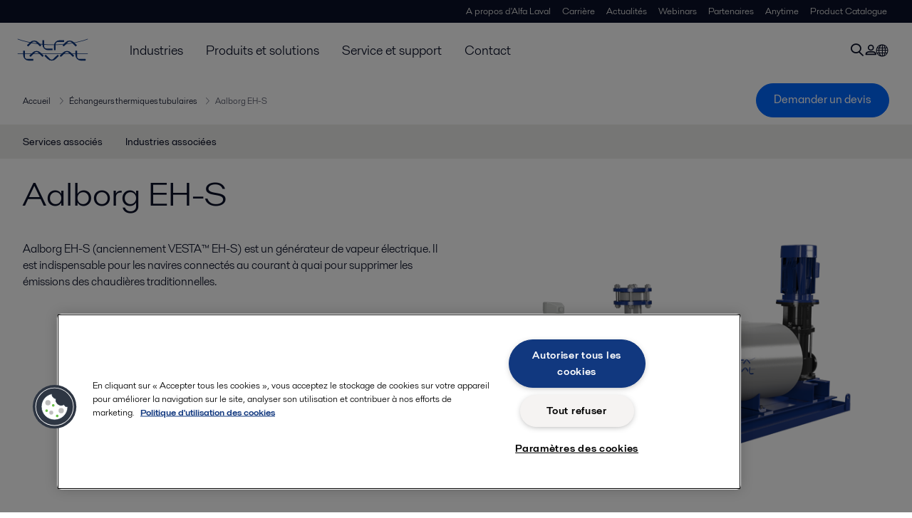

--- FILE ---
content_type: text/html; charset=utf-8
request_url: https://www.alfalaval.fr/produits/echange-thermique/echangeurs-de-chaleur-tubulaires/echangeurs-thermiques-tubulaires/aalborg-eh-s/
body_size: 6277
content:
<!DOCTYPE html>
<html class="desktop not-touch" lang="fr" data-locale="fr">
<head>
    <meta charset="UTF-8">
<meta http-equiv="Cache-Control" content="no-cache, no-store, must-revalidate">
<meta http-equiv="Pragma" content="no-cache">
<meta http-equiv="Expires" content="0">
<meta name="viewport" content="width=device-width, initial-scale=1.0">
        <meta name="referrer" content="strict-origin-when-cross-origin">

    <meta http-equiv="X-UA-Compatible" content="IE=edge">

        <title>Aalborg EH-S | Alfa Laval</title>

        <meta name="description" content="Aalborg EH-S (anciennement VESTA™ EH-S) est un générateur de vapeur électrique, en parallèle des chaudières à brûleur traditionnelles. Elle est indispensable pour les navires connectés au courant à quai pour supprimer les émissions des chaudières traditionnelles.
">


            <link rel="canonical" href="https://www.alfalaval.fr/produits/echange-thermique/echangeurs-de-chaleur-tubulaires/echangeurs-thermiques-tubulaires/aalborg-eh-s/">

<link rel="alternate" hreflang="da" href="https://www.alfalaval.dk/produkter-og-losninger/varmeoverforsel/rorvarmevekslere/rorvarmevekslere/aalborg-eh-s/">
<link rel="alternate" hreflang="de" href="https://www.alfalaval.de/produkte/waermeuebertragung/roehrenwaermetauscher/rohrbuendelwaermetauscher/aalborg-eh-s/">
<link rel="alternate" hreflang="en-au" href="https://www.alfalaval.com.au/products/heat-transfer/tubular-heat-exchangers/shell-and-tube-heat-exchangers/aalborg-eh-s/">
<link rel="alternate" hreflang="en-bz" href="https://www.alfalaval.nl/products/heat-transfer/tubular-heat-exchangers/shell-and-tube-heat-exchangers/aalborg-eh-s/">
<link rel="alternate" hreflang="en-gb" href="https://www.alfalaval.co.uk/products/heat-transfer/tubular-heat-exchangers/shell-and-tube-heat-exchangers/aalborg-eh-s/">
<link rel="alternate" hreflang="en-in" href="https://www.alfalaval.in/products/heat-transfer/tubular-heat-exchangers/shell-and-tube-heat-exchangers/aalborg-eh-s/">
<link rel="alternate" hreflang="en-my" href="https://www.alfalaval.my/products/heat-transfer/tubular-heat-exchangers/shell-and-tube-heat-exchangers/aalborg-eh-s/">
<link rel="alternate" hreflang="en-nz" href="https://www.alfalaval.co.nz/products/heat-transfer/tubular-heat-exchangers/shell-and-tube-heat-exchangers/aalborg-eh-s/">
<link rel="alternate" hreflang="en-sg" href="https://www.alfalaval.sg/products/heat-transfer/tubular-heat-exchangers/shell-and-tube-heat-exchangers/aalborg-eh-s/">
<link rel="alternate" hreflang="en-tt" href="https://www.alfalaval.ae/products/heat-transfer/tubular-heat-exchangers/shell-and-tube-heat-exchangers/aalborg-eh-s/">
<link rel="alternate" hreflang="en-us" href="https://www.alfalaval.us/products/heat-transfer/tubular-heat-exchangers/shell-and-tube-heat-exchangers/aalborg-eh-s/">
<link rel="alternate" hreflang="en-za" href="https://www.alfalaval.co.za/products/heat-transfer/tubular-heat-exchangers/shell-and-tube-heat-exchangers/aalborg-eh-s/">
<link rel="alternate" hreflang="es-cl" href="https://www.alfalaval.lat/productos-y-soluciones/transferencia-de-calor/intercambiadores-de-calor-tubulares/intercambiadores-de-calor-de-carcasa-y-tubos/aalborg-eh-s/">
<link rel="alternate" hreflang="es-mx" href="https://www.alfalaval.mx/productos-y-soluciones/transferencia-de-calor/intercambiadores-de-calor-tubulares/intercambiadores-de-calor-de-carcasa-y-tubos/aalborg-eh-s/">
<link rel="alternate" hreflang="es-pa" href="https://www.alfalaval.com.co/productos-y-soluciones/transferencia-de-calor/intercambiadores-de-calor-tubulares/intercambiadores-de-calor-de-carcasa-y-tubos/aalborg-eh-s/">
<link rel="alternate" hreflang="es-pe" href="https://www.alfalaval.lat/productos-y-soluciones/transferencia-de-calor/intercambiadores-de-calor-tubulares/intercambiadores-de-calor-de-carcasa-y-tubos/aalborg-eh-s/">
<link rel="alternate" hreflang="es-ve" href="https://www.alfalaval.com.co/productos-y-soluciones/transferencia-de-calor/intercambiadores-de-calor-tubulares/intercambiadores-de-calor-de-carcasa-y-tubos/aalborg-eh-s/">
<link rel="alternate" hreflang="fi" href="https://www.alfalaval.fi/tuotteet-ja-jarjestelmat/lammonsiirto/putkilammonvaihtimet/putkilammonvaihtimet/aalborg-eh-s/">
<link rel="alternate" hreflang="fr" href="https://www.alfalaval.fr/produits/echange-thermique/echangeurs-de-chaleur-tubulaires/echangeurs-thermiques-tubulaires/aalborg-eh-s/">
<link rel="alternate" hreflang="fr-be" href="https://www.alfalaval.nl/fr-be/produits-et-solutions/rohrenwarmetauscher/echangeurs-thermiques-tubulaires/echangeurs-de-chaleur-tubulaires/aalborg-eh-s/">
<link rel="alternate" hreflang="fr-ca" href="https://www.alfalaval.ca/fr-ca/produits/echange-thermique/echangeurs-thermiques-tubulaires/echangeurs-de-chaleur-tubulaires/aalborg-eh-s/">
<link rel="alternate" hreflang="id" href="https://www.alfalaval.id/products/heat-transfer/tubular-heat-exchangers/shell-and-tube-heat-exchangers/aalborg-eh-s/">
<link rel="alternate" hreflang="it" href="https://www.alfalaval.it/prodotti/scambio-termico/scambiatore-di-calore-tubolari/scambiatori-di-calore-a-fascio-tubiero/aalborg-eh-s/">
<link rel="alternate" hreflang="ja" href="https://www.alfalaval.jp/products/heat-transfer/tubular-heat-exchangers/shell-and-tube-heat-exchanger/aalborg-eh-s/">
<link rel="alternate" hreflang="ko" href="https://www.alfalaval.kr/products/heat-transfer/tubular-heat-exchangers/shell-and-tube-heat-exchanger/aalborg-eh-s/">
<link rel="alternate" hreflang="lt" href="https://www.alfalaval.lt/produktai-ir-sprendimai/ilumos-perdavimas/vamzdiniai-ilumokaiiai/vamzdeliniai-silumokaiciai/aalborg-eh-s/">
<link rel="alternate" hreflang="lv" href="https://www.alfalaval.lv/produkti-un-risinajumi/siltuma-apmaina/cauruu-siltummaii/apvalka-un-caurulisu-siltummainis/aalborg-eh-s/">
<link rel="alternate" hreflang="nl" href="https://www.alfalaval.nl/nl/producten/warmteoverdracht/tubular-heat-exchangers/buizenwarmtewisselaar/aalborg-eh-s/">
<link rel="alternate" hreflang="no" href="https://www.alfalaval.no/produkter/varmeoverforing/rorvarmevekslere/skall-og-rorvarmevekslere/aalborg-eh-s/">
<link rel="alternate" hreflang="pl" href="https://www.alfalaval.pl/produkty/wymiana-ciepla/rurowe-wymienniki-ciepla/plaszczowo-rurowe-wymienniki-ciepla/aalborg-eh-s/">
<link rel="alternate" hreflang="pt" href="https://www.alfalaval.com.br/produtos/transferencia-de-calor/trocadores-de-calor-tubular/trocadores-de-calor-casco-e-tubo/aalborg-eh-s/">
<link rel="alternate" hreflang="sv" href="https://www.alfalaval.se/produkter/varmeoverforing/tubvarmevaxlare/standard-shell-and-tube-heat-exchangers/aalborg-eh-s/">
<link rel="alternate" hreflang="th" href="https://www.alfalaval.co.th/products/heat-transfer/tubular-heat-exchangers/shell-and-tube-heat-exchangers/aalborg-eh-s/">
<link rel="alternate" hreflang="zh" href="https://www.alfalaval.cn/products/heat-transfer/tubular-heat-exchangers/shell-and-tube-heat-exchanger/aalborg-eh-s/">
<link rel="alternate" hreflang="zh-tw" href="https://www.alfalaval.tw/products/heat-transfer/tubular-heat-exchangers/shell-and-tube-heat-exchanger/aalborg-eh-s/">
<link rel="alternate" hreflang="x-default" href="">

    
    <meta prefix="og:http://ogp.me/ns#" property="og:title" content="Aalborg EH-S"><meta prefix="og:http://ogp.me/ns#" property="og:url" content="https://www.alfalaval.fr/produits/echange-thermique/echangeurs-de-chaleur-tubulaires/echangeurs-thermiques-tubulaires/aalborg-eh-s/"><meta prefix="og:http://ogp.me/ns#" property="og:description" content="Aalborg EH-S (anciennement VESTA™ EH-S) est un générateur de vapeur électrique, en parallèle des chaudières à brûleur traditionnelles."><meta prefix="og:http://ogp.me/ns#" property="og:image" content="https://www.alfalaval.fr/globalassets/documents/products/heat-transfer/tubular-heat-exchangers/shell-and-tube-heat-exchangers/aalborg-eh-s-640x360.png">

    <link rel="preconnect" href="https://cdn.cookielaw.org/">
<link rel="dns-prefetch" href="https://cdn.cookielaw.org/">

<link rel="preconnect" href="https://assets.adobedtm.com/">
<link rel="dns-prefetch" href="https://assets.adobedtm.com/">

<link rel="preconnect" href="https://www.gstatic.com/">
<link rel="dns-prefetch" href="https://www.gstatic.com/">

<link rel="preconnect" href="https://www.recaptcha.net/">
<link rel="dns-prefetch" href="https://www.recaptcha.net/">

<link href="/dist/main.9a2aa1cd7fcc67db7431.bundle.css" rel="stylesheet">    
<link rel="icon" type="image/png" sizes="16x16" href="/favicon-16x16.png">
<link rel="icon" type="image/png" sizes="32x32" href="/favicon-32x32.png">
<link rel="icon" type="image/png" sizes="48x48" href="/favicon-48x48.png">
<link rel="icon" type="image/png" sizes="64x64" href="/favicon-64x64.png">
<link rel="icon" type="image/png" sizes="128x128" href="/favicon-128x128.png">



    <script>
        window.lang = "fr";
        window.pageId = "12397";
        window.pageType = "PageProductLine";
        window.countryId = "863";
        window.isCorporateSite = false;
         var ua = window.navigator.userAgent;
        var msie = ua.indexOf("MSIE ");
        if (msie > 0 || !!navigator.userAgent.match(/Trident.*rv\:11\./)) {
            var s = document.createElement('script')
            s.src = '/assets/js/pollyfill-ie.js'
            s.async = true
            document.head.appendChild(s)
        }
    </script>
<script defer src="/dist/965.9a2aa1cd7fcc67db7431.bundle.js"></script><script defer src="/dist/main.9a2aa1cd7fcc67db7431.bundle.js"></script>    <!-- OneTrust Cookies Consent Notice start for www.alfalaval.fr -->
<script type="text/javascript" src="https://cdn.cookielaw.org/consent/a6346c6b-9cb2-4a28-ba35-333da88358e5/OtAutoBlock.js" ></script>
<script src="https://cdn.cookielaw.org/scripttemplates/otSDKStub.js" data-document-language="true" type="text/javascript" charset="UTF-8" data-domain-script="a6346c6b-9cb2-4a28-ba35-333da88358e5" ></script>
<script type="text/javascript">
function OptanonWrapper() { }
</script>
<!-- OneTrust Cookies Consent Notice end for www.alfalaval.fr -->

<meta name="google-site-verification" content="-5gvi7eNihEAwv4-8t1JlrZU5TQ-5pV_rW62W334K0Y" />


<!-- Adobe Data Collection (Adobe Launch) container -->
<script src=https://assets.adobedtm.com/d5c621d98c60/df93fb6174be/launch-dda8d1b8615d.min.js async></script>





<!-- GTM data layer -->
<script>
  // Defined variables below to use those for marketo hidden field population, product model datalayer
  var business_unit = 'bgs'; var division = 'marinedivision'; var sub_application = ''; var page_category = 'products,heat transfer,tubular heat exchangers,shell-and-tube heat exchanger,aalborg eh-s';
  var dataLayer = window.dataLayer = window.dataLayer || []; dataLayer.push({ event: "page_view", site: "france", page_type: 'products', division: 'marinedivision', energy: 'false', fandw: 'false', marine: 'true', business_unit: 'bgs', sub_application: '', page_category: 'products,heat transfer,tubular heat exchangers,shell-and-tube heat exchanger,aalborg eh-s', campaign_tag: 'alcleanup', last_publish_date: '27/11/2023 18:49:51' }, { originalLocation: document.location.protocol + "//" + document.location.hostname + document.location.pathname + document.location.search });
</script>





    

    <script type="text/javascript">
window.translations = {"searchAjaxServerErrorMessage":{"translation":"Erreur de serveur, veuillez réessayer ultérieurement."},"searchLoadMoreCategoryResults":{"translation":"Montrer plus de résultats"},"searchHeadingItemsFound":{"translation":"Articles trouvés."},"searchHeadingResultsFor":{"translation":"Résultats de la recherche pour"},"optgroupBack":{"translation":"Retour"},"PreviousMonth":{"translation":"Mois précédent"},"NextMonth":{"translation":"Mois suivant"},"January":{"translation":"Janvier"},"February":{"translation":"Février"},"March":{"translation":"Mars"},"April":{"translation":"Avril"},"May":{"translation":"Mai"},"June":{"translation":"Juin"},"July":{"translation":"Juillet"},"August":{"translation":"Août"},"September":{"translation":"Septembre"},"October":{"translation":"Octobre"},"November":{"translation":"Novembre"},"December":{"translation":"Décembre"},"Sunday":{"translation":"Dimanche"},"Monday":{"translation":"Lundi"},"Tuesday":{"translation":"Mardi"},"Wednesday":{"translation":"Mercredi"},"Thursday":{"translation":"Jeudi"},"Friday":{"translation":"Vendredi"},"Saturday":{"translation":"Samedi"},"Sun":{"translation":"Dim"},"Mon":{"translation":"Lun"},"Tue":{"translation":"Mar"},"Wed":{"translation":"Mer"},"Thu":{"translation":"Jeu"},"Fri":{"translation":"Ven"},"Sat":{"translation":"Sam"}};

    </script>
    
    
<script type="text/javascript">var appInsights=window.appInsights||function(config){function t(config){i[config]=function(){var t=arguments;i.queue.push(function(){i[config].apply(i,t)})}}var i={config:config},u=document,e=window,o="script",s="AuthenticatedUserContext",h="start",c="stop",l="Track",a=l+"Event",v=l+"Page",r,f;setTimeout(function(){var t=u.createElement(o);t.src=config.url||"https://js.monitor.azure.com/scripts/a/ai.0.js";u.getElementsByTagName(o)[0].parentNode.appendChild(t)});try{i.cookie=u.cookie}catch(y){}for(i.queue=[],r=["Event","Exception","Metric","PageView","Trace","Dependency"];r.length;)t("track"+r.pop());return t("set"+s),t("clear"+s),t(h+a),t(c+a),t(h+v),t(c+v),t("flush"),config.disableExceptionTracking||(r="onerror",t("_"+r),f=e[r],e[r]=function(config,t,u,e,o){var s=f&&f(config,t,u,e,o);return s!==!0&&i["_"+r](config,t,u,e,o),s}),i}({instrumentationKey:"dcc7b387-c062-44c7-9f04-a1e3a5481ab6",sdkExtension:"a"});window.appInsights=appInsights;appInsights.queue&&appInsights.queue.length===0&&appInsights.trackPageView();</script></head>


<body class=" l-site">
    



    <div id="requestcontact" class="request-modal"></div>
    <div id="webshop" class="request-modal"></div>

    <div id="header" class="l-header with-breadcrumbs with-in-page-nav">
        

<div class="l-header-sticky-wrapper" id="l-header-sticky-wrapper">
    <div class="l-header-sticky offset-top">
        <div class="l-header-top-bar">
            <div class="l-header-container-specialmenu">
                <div class="l-flex-items"></div>
                <div class="l-flex-items center">
                    <div class="c-top-menu loading"></div>
                </div>
            </div>
        </div>


        <div class="l-header-main">
            <div class="l-header-container loading">
                <div class="l-header-main-left">
                </div>
                <div class="l-header-main-brand">
                    <a class="header-logo-primary">
                        <img src="/ui/css/img/logo-alfalaval.svg" alt="Alfa Laval" height="100px" width="100px"></img>
                    </a>
                </div>

                <div class="l-header-main-right">
                    <div class="l-header-main-menu"></div>
                </div>
            </div>
        </div>
            <div class="c-headerbar">
                <div class="c-headerbar-container loading">
                    <div>
                        <div class="c-breadcrumb">
                            <div class="c-breadcrumb-container"></div>
                            <div class="c-headerbar-social"></div>
                        </div>
                    </div>
                </div>
            </div>
                    <div class="c-in-page-nav loading"></div>

    </div>

</div>

    </div>
    <div class="overlay"></div>

    <section class="page-content l-page">
        

<div data-to-be-optimized="true">
    


<div class="l-page-product-line">
    <div class="l-content">
        <div class="l-section l-section-100">
            <div class="c-in-page-nav ">
                <div class="c-in-page-nav-swiper swiper-container">
<ul class="c-in-page-nav-list swiper-wrapper">
                <li class="c-in-page-nav-list-item swiper-slide">
                    <a href="#Nav-RelatedServices">Services associ&#233;s</a>
                </li>
                <li class="c-in-page-nav-list-item swiper-slide">
                    <a href="#Nav-RelatedIndustries">Industries associ&#233;es</a>
                </li>
    
</ul>
                </div>

                <div class="c-in-page-nav-button is-next is-hidden"></div>
                <div class="c-in-page-nav-button is-prev is-hidden"></div>
            </div>
        </div>
    </div>
    <div class="l-content is-bound">
    <div class="l-section l-section-100 flex-order-2">
        <div class="l-section l-section-100 l-section-padding">
                <h1 class="al-break-word">Aalborg EH-S</h1>
        </div>
    </div>
    <div class="l-section l-section-50 flex-order-3">
        <div class="l-section l-section-100 l-section-padding">
            
            <p>Aalborg EH-S (anciennement VESTA™ EH-S) est un g&#233;n&#233;rateur de vapeur &#233;lectrique. Il est indispensable pour les navires connect&#233;s au courant &#224; quai pour supprimer les &#233;missions des chaudi&#232;res traditionnelles.</p>
        </div>
    </div>
    <div class="l-section l-section-50 flex-order-1">
            <div class="l-section l-section-100 l-section-padding img-no-paddiing">
                <div class="c-block-title-banner-new">
                    <img src="https://www.alfalaval.fr/globalassets/documents/products/heat-transfer/tubular-heat-exchangers/shell-and-tube-heat-exchangers/aalborg-eh-s-640x360.png" class="fixie-block" alt="Aalborg EH-S 640x360" height="360" width="640"/>
                </div>
            </div>
    </div>

    </div>


    

    <div class="l-content">

        <div class="l-section l-section-100">
            <div id="RelatedTabs"></div>
        </div>
    </div>

    <!--content area-->
    <!--old template-->
    <section>
        <div class="l-content l-page-center">
                <div class="l-section l-section-block l-section-main">
                    <div class="wysiwyg">
                        <h3>Fonctionnement</h3>
<p>L'Aalborg EH-S est install&eacute; horizontalement et se pr&eacute;sente sous la forme d'une unit&eacute; compl&egrave;te avec armoire de commande et pompe install&eacute;es, soupape de s&eacute;curit&eacute; et clapet anti-retour, pr&ecirc;ts &agrave; &ecirc;tre install&eacute;e. Connect&eacute;e &agrave; la chaudi&egrave;re &agrave; vapeur auxiliaire, la chaudi&egrave;re &eacute;lectrique Aalborg EH-S est destin&eacute;e aux navires reli&eacute;s au courant &agrave; quai ou une alternative pour les conversions au MGO. Ce g&eacute;n&eacute;rateur de vapeur Aalborg EH-S est conforme aux normes europ&eacute;ennes et valid&eacute; par les soci&eacute;t&eacute;s de classification (BV, LR, RINA, &hellip;).</p>
<p>L'installation de la chaudi&egrave;re &eacute;lectrique Aalborg EH-S est l'option id&eacute;ale pour le mouillage. Le retour sur investissement est indiqu&eacute; ci-dessous en fonction des sp&eacute;cifications et des conditions de fonctionnement r&eacute;elles. Les courbes repr&eacute;sentent les investissements typiques et les co&ucirc;ts de fonctionnement pour un vraquier de 47 000 DWT avec une chaudi&egrave;re de 20 t/h et un &eacute;conomiseur sur les gaz d&rsquo;&eacute;chappement.</p>
<p><img src="https://www.alfalaval.fr/globalassets/images/products/heat-transfer/eh-s.jpg" alt="EH-S diagram" width="539" height="398" /></p>
<p>La ligne du graphique &laquo; EH-S &raquo; repr&eacute;sente la chaudi&egrave;re Aalborg EH-S connect&eacute;e au groupe auxiliaire avec une production de vapeur d'environ 300 kg/h g&eacute;n&eacute;ralement consid&eacute;r&eacute;e comme suffisante pour le mode mouillage. La ligne &laquo; Aalborg OS &raquo; indique l'investissement et les co&ucirc;ts de fonctionnement d'une chaudi&egrave;re de 1,2 t/h avec une consommation de fioul de 30 kg/h. La ligne &laquo; Aalborg-OL &raquo; indique les co&ucirc;ts de fonctionnement d'une chaudi&egrave;re existante de 20 t/h avec une consommation de fioul d'environ 80 kg/h. Comme il s'agit d'une installation existante, les co&ucirc;ts d'investissement ne sont pas pris en compte.</p>
<p>Pour toutes les courbes, le co&ucirc;t du carburant est bas&eacute; sur un prix de 350 USD la tonne. Les co&ucirc;ts d'exploitation tels que la maintenance et autres ne sont pas pris en compte dans les courbes. Outre l'investissement direct et les co&ucirc;ts op&eacute;rationnels, plusieurs co&ucirc;ts indirects et &eacute;conomies devraient &eacute;galement &ecirc;tre pris en compte comme la dur&eacute;e de vie prolong&eacute;e et la maintenance r&eacute;duite des composants des chaudi&egrave;res existantes. De plus, l'investissement dans le g&eacute;n&eacute;rateur de vapeur &eacute;lectrique Aalborg EH-S ajoute un syst&egrave;me de vapeur 100% redondant avec la chaudi&egrave;re existante.</p>
                    </div>
                </div>
            <div class="l-section l-section-side"><div class="l-section l-section-100 l-section-padding" id="ref24256">

<div class="c-block">
        <h4 class="c-panelblock-header none">Conception</h4>
            <div class="wysiwyg">
            <ul>
<li>Pression : 16 bar(G)</li>
<li>Temperature: 204&deg;C</li>
<li>Brides : DIN86030, EN1092-1, JIS, PN16</li>
<li>Montage: Horizontallement</li>
<li>Surface : 10.5 W/cm&sup2;&nbsp;</li>
</ul>
<h3>Navires concern&eacute;s par les g&eacute;n&eacute;rateurs de vapeur &eacute;lectrique :</h3>
<ul>
<li>RoPax &amp; RoRo</li>
<li>Navire de croisi&egrave;re</li>
<li>Porte-conteneurs</li>
<li>Vraquier</li>
</ul>
<p>Plus le temps de mouillage est long, plus l&rsquo;installation d&rsquo;une chaudi&egrave;re &eacute;lectrique est &eacute;conomique.</p>
        </div>
    </div></div></div>
        </div>
    </section>
    
        <section class="l-content-gray">
            <div class="l-content l-page-center">
                <div class="l-section l-section-100 l-section-block">
                    <div class="wysiwyg">
                        <h2>Fonctionnement</h2>
                    </div>
                </div>
                <div class="l-section l-section-100">
                    <div class="l-content is-bound"><div class="l-section l-section-100 l-section-padding" id="ref12399"><div class="wysiwyg"><div class="hrz-left-content-zone">
<div>
<p>La plage de capacit&eacute; de charge thermique va jusqu'&agrave; 270 kW, avec des conditions de conception allant jusqu'&agrave; 16 bars(g) et 204&deg;C. L'Aalborg EH-S est install&eacute; horizontalement et se pr&eacute;sente sous la forme d'une unit&eacute; compl&egrave;te avec armoire de commande et pompe install&eacute;e, soupape de s&eacute;curit&eacute; et clapet anti-retour, pr&ecirc;te &agrave; &ecirc;tre install&eacute;e.</p>
<p>&nbsp;</p>
<p>Connect&eacute; &agrave; la chaudi&egrave;re auxiliaire, l'Aalborg EH-S peut remplacer ou de syst&egrave;me de redondance. De plus, c'est une alternative &agrave; la conversion des chaudi&egrave;res pour le fonctionnement MGO. L'Aalborg EH-S est conforme aux normes europ&eacute;ennes et est approuv&eacute;e par les soci&eacute;t&eacute;s de classification.</p>
<p>&nbsp;</p>
<p>Toutes les dimensions sont donn&eacute;es &agrave; titre indicatif uniquement.</p>
<p>&nbsp;</p>
</div>
<div>
<p>&nbsp;</p>
</div>
</div></div></div></div>
                </div>
            </div>
        </section>
    <div></div>

</div>
</div>
    </section>

    <div id="footer" class="l-footer-area"></div>

    
    
<noscript>
	<img src="/util/LiveMonitor/Tracking/Index?contentId=12397&amp;languageId=fr" alt="" style="display:none" />
</noscript>

<script type="text/javascript" src="/ClientResources/Scripts/native.history.js"></script>
<script type="text/javascript" src="/ClientResources/Scripts/find.js"></script>
<script type="text/javascript">
void(function(){
    var tUrl = "/util/LiveMonitor/Tracking/Index?contentId=12397&languageId=fr";
    
    tUrl += (tUrl.indexOf("?") > 0 ? "&" : "?");
    var tUrl1 = tUrl + "r=" + Math.random() + "&referrer=" + escape(document.referrer);
    document.write("<img id='LiveMonTransparentImage' src='" + tUrl1 + "' alt='' width='1' height='1'/>");

    
    
    
    window.onpageshow = function (ev) {
        if (ev && ev.persisted){
            document.getElementById("LiveMonTransparentImage").src = tUrl + "r=" + Math.random() + "&referrer=" + escape(document.referrer);
        }
    }
}());
</script>
<script type="text/javascript">
if(typeof FindApi === 'function'){var api = new FindApi();api.setApplicationUrl('/');api.setServiceApiBaseUrl('/find_v2/');api.processEventFromCurrentUri();api.bindWindowEvents();api.bindAClickEvent();api.sendBufferedEvents();}
</script>

    
    
    




<script type="text/javascript" src="/ui/js/modules/EpiForms.js?v=0108073502"></script>

</body>
</html>